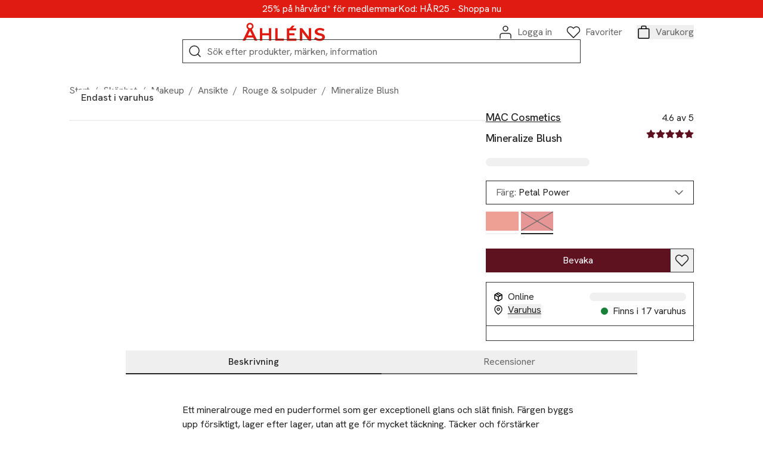

--- FILE ---
content_type: application/javascript; charset=UTF-8
request_url: https://www.ahlens.se/_next/static/chunks/7262.a2d594e9a50d1a7a.js
body_size: 590
content:
"use strict";(self.webpackChunk_N_E=self.webpackChunk_N_E||[]).push([[7262],{7262:(e,s,a)=>{a.r(s),a.d(s,{default:()=>c});var l=a(37876),t=a(75052),r=a(70232);let c=e=>{let{product:s,productGroup:a,priceData:c}=e;return(0,l.jsxs)("div",{className:"p-4 block",children:[(0,l.jsxs)("div",{"aria-hidden":!0,className:"flex flex-col gap-2 mb-4",children:[(0,l.jsx)("p",{className:"text-label1-bold truncate",children:s.brand}),(0,l.jsx)("p",{className:"text-body2 product-card-title lg:group-hover/product-card:underline lg:group-hover/product-card:underline-offset-[6px] line-clamp-2",children:s.title})]}),(0,l.jsx)(t.A,{...c}),(0,l.jsx)(r.A,{productGroup:a,className:"mt-4"})]})}},70232:(e,s,a)=>{a.d(s,{A:()=>n});var l=a(37876),t=a(14232),r=a(52669),c=a(5045);let n=e=>{let{productGroup:s,className:a="",swatchOverrideClasses:n=""}=e,{t:i}=(0,c.c)(),o=(0,t.useMemo)(()=>s.products.reduce((e,s)=>{let a=r.A.extractBadges(s.badges),l=r.A.validateColorName(a.color);if(s.swatch.colors&&s.swatch.colors.length>0&&l||"GOLD"===s.swatch.type||"SILVER"===s.swatch.type){let a="inline-block w-5 h-5 aspect-square rounded-full",t={};switch(s.swatch.type){case"GOLD":a+=" bg-gold-gradient";break;case"SILVER":a+=" bg-silver-gradient";break;default:t.backgroundColor=s.swatch.colors[0]||"#ffffff",t.backgroundColor.toLowerCase().startsWith("#fff")&&(a+=" border-[1.5px] border-solid border-dark-border")}n&&(a+=" ".concat(n)),e.push({classes:a,style:t,colorName:l})}return e},[]),[s.products,n]);return o.length<=1?null:(0,l.jsxs)("div",{className:"flex items-center gap-2 ".concat(a),children:[(0,l.jsx)("span",{className:"sr-only",children:i("text.hascolors")}),o.slice(0,6).map((e,s)=>{let{classes:a,style:r,colorName:c}=e;return(0,l.jsxs)(t.Fragment,{children:[(0,l.jsx)("span",{className:a,style:r}),(0,l.jsxs)("span",{className:"sr-only",children:[c,","]})]},"swatch-".concat(s))}),o.length>6&&(0,l.jsxs)("span",{children:[" +".concat(o.length-6),(0,l.jsx)("span",{className:"sr-only",children:i("text.others")})]})]})}},75052:(e,s,a)=>{a.d(s,{A:()=>c});var l=a(37876),t=a(61003),r=a(5045);let c=e=>{let{className:s="",...a}=e,{t:c}=(0,r.c)();return(0,l.jsxs)("div",{className:"flex flex-col gap-2 ".concat(s),children:[a.isOnSale&&a.salePriceType&&(0,l.jsx)("span",{className:"text-label1-bold text-primary",children:c("CLUB"===a.salePriceType?"text.memberprice":"SALE"===a.salePriceType?"text.sale":"text.campaign")}),(0,l.jsxs)("span",{className:"flex items-center gap-2 text-label1-bold ".concat(a.isOnSale?"text-primary":""),children:[a.isRangePrice&&(0,l.jsx)("span",{className:"text-inherit capitalize",children:"".concat(c("text.from")," ")}),t.A.formatPriceIntl(a.sellingPrice),(0,l.jsx)(l.Fragment,{children:a.isOnSale&&(0,l.jsxs)("span",{className:"text-label1-bold text-text line-through",children:[(0,l.jsx)("span",{className:"sr-only",children:c("text.historicalprice")}),t.A.formatPriceIntl(a.listPrice)]})})]})]})}}}]);
//# 

--- FILE ---
content_type: image/svg+xml
request_url: https://ahlens.a.bigcontent.io/v1/static/youtube
body_size: 186
content:
<?xml version="1.0" encoding="utf-8"?>
<svg width="240" height="240" viewBox="0 0 24 24" fill="none" xmlns="http://www.w3.org/2000/svg">
<path d="M17 2H7C4.23858 2 2 4.23858 2 7V17C2 19.7614 4.23858 22 7 22H17C19.7614 22 22 19.7614 22 17V7C22 4.23858 19.7614 2 17 2Z" stroke="#1E1E1E" stroke-width="1.5" stroke-linecap="round" stroke-linejoin="round"/>
<path fill-rule="evenodd" clip-rule="evenodd" d="M16.8505 17H7.16012C5.91707 17 4.90002 15.961 4.90002 14.691V9.309C4.90002 8.03905 5.91707 7 7.16012 7H16.8505C18.0935 7 19.1106 8.03905 19.1106 9.309V14.691C19.1106 15.961 18.0935 17 16.8505 17ZM10.7149 10.0661V14.3369L14.5842 12.1319L10.7149 10.0661Z" fill="#1E1E1E"/>
</svg>


--- FILE ---
content_type: application/javascript; charset=UTF-8
request_url: https://www.ahlens.se/_next/static/chunks/1226-c95e409aa08809af.js
body_size: 3688
content:
"use strict";(self.webpackChunk_N_E=self.webpackChunk_N_E||[]).push([[1226],{10072:(e,t,a)=>{a.d(t,{A:()=>d});var l=a(37876),n=a(14232),i=a(81808),r=a(43827),s=a(82218),c=a(5045);let o=e=>{let{badges:t,aspectRatio:a,containerRef:i}=e,{t:r}=(0,c.c)(),[s,o]=(e=>"1/1"===e?[1,1]:"2/1"===e?[2,1]:"3/1"===e?[3,1]:"9/13"===e?[9,13]:"16/9"===e?[16,9]:"26/9"===e?[26,9]:[13,9])(a),[m,d]=(0,n.useState)(0),[p,u]=(0,n.useState)(0);if((0,n.useEffect)(()=>{let e=i.current;if(!e)return;let t=()=>{let t=e.getBoundingClientRect();d(t.width),u(t.height)};requestAnimationFrame(t);let a=new ResizeObserver(t);return a.observe(e),()=>a.disconnect()},[i]),!Array.isArray(t)||!m||!p)return null;let x={S:{circle:"w-[96px] h-[96px]",textWrap:"right-[8.5px] bottom-[23px]",line1:"text-[24px] leading-[1.10] font-medium",line2:"text-[16px] leading-[1.25] font-medium"},M:{circle:"w-[120px] h-[120px]",textWrap:" right-[18.5px] bottom-[33px]",line1:"text-[32px] leading-[1.10] font-medium",line2:"text-[18px] leading-[1.25] font-medium"},L:{circle:"w-[140px] h-[140px]",textWrap:"left-[23.5px] top-[44px]",line1:"text-[32px] leading-[1.10] font-medium",line2:"text-[24px] leading-[1.25] font-medium tracking-[-0.48px]"}},h={BEIGE:{circle:"bg-beige-secondary",line1:"text-primary",line2:"text-black"},RED:{circle:"bg-primary",line1:"text-white",line2:"text-white"}};return(0,l.jsx)(l.Fragment,{children:t.map((e,t)=>{var a,n;if(!(null==e?void 0:e.positionPercent)||!(null==e?void 0:e.promotionBadge))return null;let{left:i,top:c}=((e,t,a,l,n,i)=>{let r=Math.max(a/n,l/i);return{left:(a-n*r)/2+e*n*r,top:(l-i*r)/2+t*i*r,unit:Math.min(a,l)}})((null==(a=e.positionPercent)?void 0:a.x)/100,(null==(n=e.positionPercent)?void 0:n.y)/100,m,p,s,o),{promotionBadge:{theme:d,size:u,firstRowText:f,secondRowText:g,secondaryStrikethrough:v}}=e,b=x[u],y=h[null!=d?d:"BEIGE"],j=(0,l.jsxs)("span",{className:"relative rounded-full flex items-center justify-center shrink-0 aspect-square ring-1 ring-black/10 shadow-lg ".concat(b.circle," ").concat(y.circle," "),children:[(0,l.jsxs)("span",{className:" flex flex-col items-center pointer-events-none ".concat(b.textWrap),children:[(0,l.jsx)("span",{"aria-hidden":!0,className:"font-noe-display text-center font-[500] ".concat(b.line1," ").concat(y.line1),children:f}),!!g&&(0,l.jsx)("span",{"aria-hidden":!0,className:"font-hanken-grotesk font-[500] ".concat(b.line2," ").concat(y.line2," ").concat(v?"line-through":"no-underline"),children:g})]}),(0,l.jsx)("span",{className:"sr-only",children:g?"".concat(r("text.now")," ").concat(f,", ").concat(r("text.previous")," ").concat(g):f})]});return(0,l.jsx)("div",{className:"absolute focus-visible:outline focus-visible:outline-2 focus-visible:outline-offset-2 focus-visible:outline-success",style:{left:i,top:c,transform:"translate(-50%, -50%)"},children:j},t)})})};var m=a(23529);let d=e=>{let{cardImage:{alt:t,aspectRatio:a,url:c,promotionBadge:d,additionalPromotionBadge:p,extendedImage:u,coordinateBadges:x},maxWidth:h,className:f="",rowContainerType:g,children:v,sizes:b,trackingOnClick:y,priorityLoad:j=!1}=e,N=(0,n.useRef)(null),A=()=>{let e=(null!=x?x:[]).map(e=>{let t=null==e?void 0:e.promotionBadge;return t?{positionPercent:e.positionPercent,promotionBadge:t}:null});return(0,l.jsxs)("span",{ref:N,className:"relative block ".concat("1/1"===a?"aspect-square":"2/1"===a?"aspect-2/1":"9/13"===a?"aspect-9/13":"13/9"===a?"aspect-13/9":"16/9"===a?"aspect-video":"h-full w-full"," ").concat(f),style:a&&{maxWidth:h},children:[u&&(0,l.jsx)(r.A,{...i.A.amplienceImagePropsByExtendedImage(u,t||"",a,b,j),className:"group-focus-visible/link:outline-success group-focus-visible/link:outline-2 group-focus-visible/link:outline group-focus-visible/link:-outline-offset-8"}),d&&(0,l.jsx)("span",{className:"absolute top-4 left-4 xl:left-5 xl:top-5",children:(0,l.jsx)(s.A,{...d,rowContainerType:g})}),p&&(0,l.jsx)("span",{className:"absolute top-4 right-4 xl:right-5 xl:top-5",children:(0,l.jsx)(s.A,{...p,rowContainerType:g})}),e.length>0&&(0,l.jsx)(o,{badges:e,aspectRatio:a,containerRef:N}),v]})};return(0,l.jsx)(l.Fragment,{children:c?(0,l.jsx)(m.A,{className:"group/link focus-visible:outline-transparent",styleType:"none",href:c,onClick:()=>{y&&y()},children:A()}):(0,l.jsx)("div",{children:A()})})}},43827:(e,t,a)=>{a.d(t,{A:()=>s});var l=a(37876),n=a(54587),i=a.n(n),r=a(81808);let s=e=>{let{image:t,alt:a,aspectRatio:n,sizes:s="100vw",scaleMode:c="aspect",className:o="object-cover",poi:m,fliph:d,flipv:p,hue:u,sat:x,bri:h,priorityLoad:f=!1,width:g,height:v}=e,b=e=>{let{quality:l,width:i}=e;return r.A.buildImageUrl(t,a,n,i,null!=l?l:100,c,m,d,p,u,x,h)},y={gif:"image/gif",svg:"image/svg+xml"};return(e=>Object.values(y).some(t=>{var a;return null==e||null==(a=e.mimeType)?void 0:a.includes(t)}))(t)?(0,l.jsx)(i(),{src:r.A.buildStaticImageUrl(t),className:o,style:g||v||n?{}:{width:"100%",height:"auto"},width:g||0,height:v||0,fill:n&&!0,sizes:s,alt:a,unoptimized:!0}):n?(0,l.jsx)(i(),{loader:b,src:r.A.buildImageUrl(t,a,n),className:o,alt:a,fill:!0,sizes:s,quality:90,priority:f}):(0,l.jsx)(i(),{loader:b,src:r.A.buildImageUrl(t,a,n),className:o,alt:a,fill:!1,style:{width:"100%",height:"auto"},width:0,height:0,sizes:s,quality:90,priority:f})}},51107:(e,t,a)=>{a.d(t,{A:()=>o});var l=a(37876),n=a(14232),i=a(70121),r=a(23905),s=a(36840),c=a(5045);let o=e=>{let{reservation:{label:t,headline:a,text:o},labelColor:m="DARK",labelSize:d="m",labelClassName:p="",id:u}=e,{t:x}=(0,c.c)(),[h,f]=(0,n.useState)(!1);return(0,l.jsx)(l.Fragment,{children:o&&t&&(0,l.jsxs)(l.Fragment,{children:[(0,l.jsx)(i.A,{ariaLabel:t,styleType:"text",size:d,theme:"LIGHT"===m?"LIGHT":"DARK",className:"inline-flex ".concat(p),onClick:()=>f(!0),"aria-expanded":h,"aria-controls":u,children:t}),(0,l.jsxs)(s.A,{id:u,open:h,handleClose:()=>f(!1),hideHeader:!a,title:a,children:[(0,l.jsx)(r.A,{markdown:o}),(0,l.jsx)(i.A,{styleType:"text",ariaLabel:"".concat(x("text.close")," ").concat(x("text.modal")),size:"s",className:"mx-auto mt-9",onClick:()=>f(!1),children:x("text.close")})]})]})})}},63981:(e,t,a)=>{a.d(t,{A:()=>r});var l=a(37876),n=a(14232);let i=e=>{let t,a,{textData:i,className:r="",elementType:s,textColorClass:c=""}=e,o="";(e=>"object"==typeof e&&"text"in e)(i)&&i.text?(o=i.text,t=i.color,a=i.italic):"string"==typeof i&&(o=i);let m=(e=>{switch(e){case"WHITE":return"text-white";case"RED":return"text-primary";case"BURGUNDY":return"text-burgundy";case"BLACK":return"text-black";default:return""}})(t)||c,d=a?(0,l.jsx)("i",{className:"text-inherit font-[inherit]",children:o}):o;return n.createElement(s,{className:"".concat(r," ").concat(m)},d)},r=e=>{let{pretitle:t,headline:a,subline:n,strapline:r,strapline2:s,strapline3:c,strapline4:o,pretitleClassName:m="",headlineClassName:d="text-title1-bold mb-3",sublineClassName:p="",straplineClassName:u="mb-4",textColorClass:x="",headlineLevel:h="h2"}=e,f=[r,s,c,o].filter(Boolean);return(0,l.jsxs)(l.Fragment,{children:[t&&(0,l.jsx)(i,{textData:t,className:m,elementType:"p",textColorClass:x}),a&&(0,l.jsx)(i,{textData:a,className:d,elementType:h,textColorClass:x}),n&&(0,l.jsx)(i,{textData:n,className:p,elementType:"p",textColorClass:x}),f.map((e,t)=>(0,l.jsx)(i,{textData:e,className:t===f.length-1?u:"".concat(u," mb-2"),elementType:"p",textColorClass:x},t))]})}},64057:(e,t,a)=>{a.r(t),a.d(t,{AmplienceSlotSchema:()=>i,default:()=>r});var l=a(37876),n=a(82218),i=function(e){return e.BLOCK="https://ahlens.se/slots/block",e.ADD_ON="https://ahlens.se/slots/block/add-on",e.PRODUCT_RAIN_PLUG="https://ahlens.se/slots/product-rain/plug",e}({});let r=e=>{let{slot:{slotContent:t},className:a,contentPosition:i="center",priorityLoadEnabled:r=!1}=e;return(0,l.jsx)(l.Fragment,{children:(null==t?void 0:t.length)&&(null==t?void 0:t.map((e,t)=>(0,l.jsx)("div",{className:"".concat(a," ").concat("center"===i?"flex flex-col items-center":""),children:(0,l.jsx)(n.A,{...e,isPriorityLoad:r&&0===t})},"slot-content-".concat(t))))})}},71226:(e,t,a)=>{a.r(t),a.d(t,{default:()=>u});var l=a(37876),n=a(14232),i=a(32559),r=a(94387),s=a(7545),c=a(10072),o=a(51107),m=a(63981),d=a(23529),p=a(73451);let u=e=>{let{advertisement:t,cardImage:a,pretitle:u,headline:x,strapline:h,pretitleObject:f,headlineObject:g,straplineObject:v,straplineObject2:b,straplineObject3:y,straplineObject4:j,links:N,reservation:A,rowContainerType:C,_meta:w,isPriorityLoad:k}=e,I=(0,n.createRef)(),_=(0,n.useRef)(!1),T=(0,p.P)(I),B=()=>{i.A.trackPromotion({event:"select_promotion",ecommerce:{items:[{promotion_name:w.name,creative_name:w.schema}]}})};return(0,n.useEffect)(()=>{T&&!_.current&&(i.A.trackPromotion({event:"view_promotion",ecommerce:{items:[{promotion_name:w.name,creative_name:w.schema}]}}),_.current=!0)},[T,w]),(0,l.jsxs)("div",{ref:I,children:[(0,l.jsx)(s.A,{advertisement:t}),(0,l.jsx)(c.A,{cardImage:a,maxWidth:768,className:"mb-6",sizes:"(min-width: 768px) 768px, 100vw",rowContainerType:C,trackingOnClick:a.url?()=>{let{url:e}=a;e&&i.A.trackPromotion({event:"select_promotion",ecommerce:{items:[{promotion_name:w.name,creative_name:w.schema}]}})}:void 0,priorityLoad:k}),(0,l.jsx)(m.A,{pretitle:(null==f?void 0:f.text)?f:u,headline:(null==g?void 0:g.text)?g:x,strapline:(null==v?void 0:v.text)?v:h,strapline2:null==b?void 0:b.text,strapline3:null==y?void 0:y.text,strapline4:null==j?void 0:j.text,pretitleClassName:"text-label1-bold mb-2 uppercase",headlineClassName:"text-title1-bold mb-2",straplineClassName:"text-body2",headlineLevel:C?"h3":"h2"}),A&&(0,l.jsx)(o.A,{reservation:A,labelClassName:"mt-6",id:w.deliveryId}),N&&(0,l.jsx)("div",{className:"w-fit flex gap-3 flex-wrap mt-6",children:N.map((e,t)=>{let{label:a,url:n,type:i}=e;return(0,l.jsx)(d.A,{href:n,className:"".concat("TEXT_LINK"===i?"py-1":""),ariaLabel:a,size:"s",styleType:"TEXT_LINK"===i?"link":"button",theme:"BURGUNDY_BUTTON"===i?"BURGUNDY":"DARK",target:r.A.setLinkTarget(n),onClick:B,children:a},t)})})]})}},81808:(e,t,a)=>{a.d(t,{A:()=>s});var l=a(38859),n=a(82218),i=a(64057);class r{static buildImageUrl(e,t,a,n,i,r,s,c,o,m,d,p){let u=new l.Image(e,{}).url();return u.parameter("fmt","auto"),t&&u.seoFileName(t),n&&u.width(n),i&&u.quality(i),a&&(u.parameter("sm",null!=r?r:"aspect"),u.parameter("aspect",a.replace("/",":")),u.parameter("scaleFit","poi"),u.parameter("poi",s&&s.x>0&&s.y>0?"".concat(s.x,",").concat(s.y,",").concat(s.w,",").concat(s.h):"{$this.metadata.pointOfInterest.x},{$this.metadata.pointOfInterest.y},{$this.metadata.pointOfInterest.w},{$this.metadata.pointOfInterest.h}")),c&&u.parameter("fliph","true"),o&&u.parameter("flipv","true"),m&&u.parameter("hue",m.toString()),d&&u.parameter("sat",d.toString()),p&&u.parameter("bri",p.toString()),u.build()}}r.isAmplienceLink=e=>Object.hasOwn(e,"url")||Object.hasOwn(e,"label"),r.isSlot=e=>Object.values(i.AmplienceSlotSchema).includes(e),r.isContentItem=e=>Object.values(n.q).includes(e),r.isNavigationContentContainer=e=>e._meta.schema===n.q.NAVIGATION_CONTENT_CONTAINER,r.buildStaticImageUrl=e=>"https://".concat(e.endpoint,".a.bigcontent.io/v1/static/").concat(e.name),r.buildVideoUrl=(e,t)=>"https://".concat(e.defaultHost,"/v/").concat(e.endpoint,"/").concat(e.name,"/").concat(t,"?protocol=https"),r.generateBreadcrumbs=(e,t)=>{let a=[];return t&&e&&(a.push({label:e.title,href:"/".concat(e._meta.deliveryKey||"")}),r._addBreadcrumbChildren(e.hierarchyChildren,t,a)),a},r._addBreadcrumbChildren=(e,t,a)=>{let l=e.find(e=>t.includes(e._meta.deliveryKey||""));l&&(a.push({label:l.title,href:"/".concat(l._meta.deliveryKey||"")}),l._meta.deliveryKey!==t&&r._addBreadcrumbChildren(l.hierarchyChildren,t,a))},r.amplienceImagePropsByExtendedImage=(e,t,a,l,n)=>{let{diImage:{image:i,poi:r,fliph:s,flipv:c,hue:o,sat:m,bri:d}}=e;return{image:i,alt:t,aspectRatio:a,sizes:l,priorityLoad:n,poi:r?{x:r.x,y:r.y,h:0,w:0}:void 0,fliph:s,flipv:c,hue:.555*o,sat:m,bri:d}};let s=r}}]);
//# 